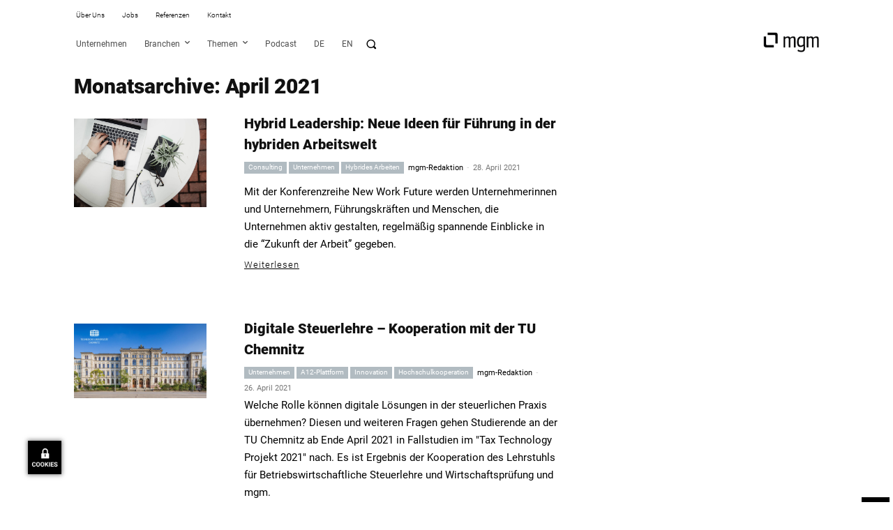

--- FILE ---
content_type: text/css;charset=UTF-8
request_url: https://www.mgm-tp.com/global-content/ccm19/ccm19/public/app.css?apiKey=82a5f4a5f4fa2adb45fa9b2a9033b1987735234dde9ffbf0&domain=0f31581&gen=2&theme=7cb6991&v=1762768668
body_size: 8732
content:
:root.ccm-blocked,body.ccm-blocked{overflow:hidden!important}:root.ccm--is-loading{filter:brightness(.8) grayscale(50%)!important;cursor:wait!important}:root.ccm--is-loading *{pointer-events:none!important}.ccm-root,.ccm-root *{color:revert!important;background:revert!important;margin:revert!important;padding:revert!important;border:revert!important;border-radius:revert!important;width:revert!important;height:revert!important;max-height:revert!important;min-height:revert!important;max-width:revert!important;min-width:revert!important;outline:revert!important;text-align:revert!important;line-height:revert!important;filter:revert!important;pointer-events:revert!important;overflow:revert!important;display:revert!important;visibility:revert!important;box-shadow:revert!important;float:revert!important;position:revert!important;top:revert!important;right:revert!important;bottom:revert!important;left:revert!important;opacity:revert!important;transform:revert!important;-webkit-text-size-adjust:none!important;box-sizing:border-box!important}.ccm-root [hidden]{display:none!important}.ccm-root::before,.ccm-root::after,.ccm-root *::before,.ccm-root *::after{content:none!important}.ccm-root{font-weight:300!important;font-style:normal!important;font-size:15px!important;line-height:1.4!important;text-align:left!important;color:#111111!important;contain:style!important}.ccm-root .ccm--tab-used [role="document"][tabindex]:focus-visible,.ccm-root .ccm--tab-used [role="document"][tabindex]:focus{outline:1px dashed rgb(17 17 17 / .8)!important;outline-offset:0.56ex!important}.ccm-root [role="document"][tabindex]:focus-visible,.ccm-root [role="document"][tabindex]:focus{outline:none!important;box-shadow:none!important}.ccm-root a:link,.ccm-root a:visited{color:#111111!important}.ccm-root a:hover{color:#111111!important}.ccm-root a:focus{color:#111111!important}.ccm-root p{display:block!important;margin:0 0 15px!important;padding:0!important;font-weight:inherit!important;font-style:inherit!important;font-size:inherit!important;line-height:inherit!important}.ccm--p{margin-bottom:15px!important}.ccm--p>:last-child{margin-bottom:0!important}.ccm-root q::before{content:open-quote!important}.ccm-root q::after{content:close-quote!important}.ccm-root strong{font-weight:500!important}.ccm-root ul{display:block!important;margin:0!important;padding:0!important;font-size:inherit!important;list-style:none!important}.ccm-root ul li{display:block!important;margin:0!important;padding:0!important;background:none!important}.ccm-root input[type="checkbox"]::before,.ccm-root input[type="checkbox"]:checked::before,.ccm-root input[type="checkbox"]::after,.ccm-root input[type="checkbox"]:checked::after,.ccm-root input[type="radio"]::before,.ccm-root input[type="radio"]:checked::before,.ccm-root input[type="radio"]::after,.ccm-root input[type="radio"]:checked::after,.ccm-root ul li::marker,.ccm-root ul li::before{content:none!important;content:revert!important}.ccm-root a.ccm-must-show{display:inline!important}.ccm--badge,.ccm-root .button,.ccm-root button{display:inline-block!important;display:-webkit-inline-flex!important;display:inline-flex!important;position:static!important;justify-content:center!important;align-items:center!important;margin:0!important;padding:0 20px!important;width:auto!important;height:auto!important;min-width:0!important;min-height:41px!important;max-width:100%!important;max-height:none!important;font-weight:inherit!important;font-style:inherit!important;font-size:inherit!important;line-height:1!important;text-align:center!important;white-space:normal!important;color:#ececec!important;background:#343434!important;border:3px solid #343434!important;border-radius:0!important;box-shadow:none!important;transition:all 128ms ease-out 0s!important;cursor:pointer!important;-webkit-appearance:none!important;appearance:none!important}.ccm-root .button:link,.ccm-root .button:visited{text-decoration:none!important;color:#ececec!important}.ccm-root .button:hover,.ccm-root .button:focus,.ccm-root button:hover,.ccm-root button:focus{display:inline-block!important;display:-webkit-inline-flex!important;display:inline-flex!important;margin:0!important;padding:0 20px!important;text-decoration:none!important;color:#ececec!important;border:3px solid #3e3e3e!important;border-radius:0!important;box-shadow:none!important}.ccm-root .button:focus,.ccm-root button:focus{background-color:#3c3c3c!important;outline:1px dashed rgb(236 236 236 / .8)!important;outline-offset:-6px!important}.ccm-root .button:hover,.ccm-root button:hover{background-color:#525252!important;border-color:#525252!important}.ccm-root .button::before,.ccm-root .button::after,.ccm-root button::before,.ccm-root button::after{content:none!important}.ccm-root .button.ccm--button-primary,.ccm-root button.ccm--button-primary{color:#ececec!important;background:#007900!important;border-color:#007900!important}.ccm-root .button.ccm--button-primary:link,.ccm-root .button.ccm--button-primary:visited{color:#ececec!important}.ccm-root .button.ccm--button-primary:focus,.ccm-root button.ccm--button-primary:focus{color:#ececec!important;background-color:#018701!important;border-color:#028b02!important;outline-color:rgb(236 236 236 / .8)!important}.ccm-root .button.ccm--button-primary:hover,.ccm-root .button.ccm--button-primary:focus,.ccm-root button.ccm--button-primary:hover,.ccm-root button.ccm--button-primary:focus{color:#ececec!important;background-color:#07ad07!important;border-color:#07ad07!important}.ccm-root .button.ccm--decline-cookies,.ccm-root button.ccm--decline-cookies{color:#ececec!important;background-color:#343434!important;border-color:#343434!important}.ccm-root .button.ccm--decline-cookies:link,.ccm-root .button.ccm--decline-cookies:visited{color:#ececec!important}.ccm-root .button.ccm--decline-cookies:focus,.ccm-root button.ccm--decline-cookies:focus{color:#ececec!important;background-color:#3c3c3c!important;border-color:#3e3e3e!important;outline-color:rgb(236 236 236 / .8)!important}.ccm-root .button.ccm--decline-cookies:hover,.ccm-root button.ccm--decline-cookies:hover{color:#ececec!important;background-color:#525252!important;border-color:#525252!important}.ccm-root .button.ccm-info-button,.ccm-root button.ccm-info-button{-webkit-flex:0 0 auto!important;flex:0 0 auto!important;display:block!important;padding-right:0!important;padding-left:0!important;width:21px!important;height:21px!important;min-height:0!important;font-weight:600!important;font-size:14px!important;color:#666977!important;background:rgb(255 255 255 / .4)!important;border:2px solid #666977!important;border-radius:50%!important;overflow:hidden!important}.ccm-root .button.ccm-info-button:hover,.ccm-root .button.ccm-info-button:focus,.ccm-root button.ccm-info-button:hover,.ccm-root button.ccm-info-button:focus{padding-right:0!important;padding-left:0!important;border-width:2px!important;border-radius:50%!important;background:rgb(255 255 255 / .6)!important}.ccm-root button.ccm-info-button:focus,.ccm-root .button.ccm-info-button:focus{color:#575965!important;outline-color:rgb(87 89 101 / .95)!important;border-color:#575965!important;outline-offset:2px!important;outline-style:dotted!important}.ccm-root .button.ccm-info-button:hover,.ccm-root button.ccm-info-button:hover{color:#007900!important;border-color:#007900!important}.ccm--badge{padding-right:5px!important;padding-left:4px!important;height:16px!important;font-weight:400!important;font-size:9px!important;border:none!important;border-radius:2px!important;cursor:default!important}.ccm-root .button.ccm--small,.ccm-root button.ccm--small{padding-right:6px!important;padding-left:6px!important;min-height:25px!important;font-size:11px!important;border-radius:3px!important}.ccm-root .button.ccm--small:hover,.ccm-root .button.ccm--small:focus,.ccm-root button.ccm--small:hover,.ccm-root button.ccm--small:focus{padding-right:6px!important;padding-left:6px!important;min-height:25px!important;font-size:11px!important;border-radius:3px!important}.ccm-root input[type="checkbox"]{display:inline-block!important;position:static!important;margin:0!important;padding:0!important;width:auto!important;height:auto!important;min-width:0!important;min-height:0!important;opacity:1!important;-webkit-appearance:checkbox!important;-moz-appearance:checkbox!important;appearance:auto!important}.ccm-root input[type="checkbox"]::before,.ccm-root input[type="checkbox"]::after{display:inline!important;position:static!important;width:auto!important;height:auto!important;min-width:0!important;min-height:0!important;font-family:inherit!important;font-weight:inherit!important;font-size:inherit!important;line-height:inherit!important;color:inherit!important;background:none!important;border:none!important}.ccm-root input[type="checkbox"]+label{position:relative!important;margin:0!important;font-size:inherit!important;line-height:inherit!important;color:inherit!important;cursor:pointer!important}.ccm-root input[type="checkbox"]:checked+label::before,.ccm-root input[type="checkbox"]:checked+label::after,.ccm-root input[type="checkbox"]:not(:checked)+label::before,.ccm-root input[type="checkbox"]:not(:checked)+label::after,.ccm-root input[type="checkbox"]+label::before,.ccm-root input[type="checkbox"]+label::after{margin:0!important;padding:0!important}.ccm-root input[type="checkbox"][disabled]+label{pointer-events:none!important}.ccm-root input[type="checkbox"][class*="ccm-checkbox-type--"]{display:block!important;position:absolute!important;opacity:0!important;z-index:-1!important;width:0!important;height:0!important;margin:0!important}.ccm-root input[type="checkbox"][class*="ccm-checkbox-type--"].ccm-checkbox-align--right{right:0!important;margin:0!important;order:1!important}.ccm-root input[type="checkbox"][class*="ccm-checkbox-type--"]+label{display:flex!important;align-items:center!important;margin:0!important;padding:0 0 0 45px!important;min-height:30px!important}.ccm-root input[type="checkbox"][class*="ccm-checkbox-type--"].ccm-checkbox-align--right+label{padding-right:45px!important;padding-left:0!important}.ccm-root input[type="checkbox"][class*="ccm-checkbox-type--"]+label+button{order:2!important}.ccm-root input[type="checkbox"].ccm-checkbox-type--checkbox+label::after{content:''!important;display:-webkit-flex!important;display:flex!important;justify-content:center!important;align-items:center!important;position:absolute!important;top:3px!important;right:auto!important;bottom:auto!important;left:0!important;transform:none!important;width:24px!important;height:24px!important;font-weight:400!important;font-size:27px!important;color:#007900!important;background:rgb(255 255 255 / .4)!important;border:1px solid #007900!important;border-radius:2px!important;opacity:1!important}.ccm-root input[type="checkbox"][class*="ccm-checkbox-type--"]:focus+label::after,.ccm-root input[type="checkbox"][class*="ccm-checkbox-type--"]:focus+label::before,.ccm-root input[type="checkbox"][class*="ccm-checkbox-type--"]:active+label::after,.ccm-root input[type="checkbox"][class*="ccm-checkbox-type--"]:active+label::before{box-shadow:0 -.3px 4px #444!important}.ccm-root input[type="checkbox"].ccm-checkbox-type--checkbox.ccm-checkbox-align--right+label::after{right:0!important;left:auto!important}.ccm-root input[type="checkbox"].ccm-checkbox-type--checkbox:checked+label::after{content:'\2713'!important;color:#ececec!important;background-color:#007900!important}.ccm-root input[type="checkbox"].ccm-checkbox-type--checkbox:indeterminate+label::after{content:'\2501'!important;color:#007900!important;background-color:rgb(255 255 255 / .4)!important}.ccm-root input[type="checkbox"].ccm-checkbox-type--checkbox[disabled]+label::after{color:#444!important;background-color:#ccc!important;border-color:#666!important}.ccm-root input[type="checkbox"].ccm-checkbox-type--switch+label::before{content:''!important;display:block!important;position:absolute!important;top:9px!important;right:auto!important;bottom:auto!important;left:0!important;transform:none!important;width:32px!important;height:12px!important;background:#c0c0c0!important;border:none!important;border-radius:6px!important;transition:background-color 128ms ease-out 0s!important;opacity:1!important}.ccm-root input[type="checkbox"].ccm-checkbox-type--switch.ccm-checkbox-align--right+label::before{right:0!important;left:auto!important}.ccm-root input[type="checkbox"].ccm-checkbox-type--switch:checked+label::before{background-color:#c1efc1!important}.ccm-root input[type="checkbox"].ccm-checkbox-type--switch:indeterminate+label::before{background-color:#55e755!important}.ccm-root input[type="checkbox"].ccm-checkbox-type--switch+label::after{content:''!important;display:block!important;position:absolute!important;top:7px!important;right:auto!important;bottom:auto!important;left:0!important;transform:none!important;width:16px!important;height:16px!important;background:#f7f7f7!important;border:none!important;border-radius:50%!important;box-shadow:0 1px 2px 0 rgb(0 0 0 / .25)!important;transition:all 128ms ease-out 0s!important;opacity:1!important}.ccm-root input[type="checkbox"].ccm-checkbox-type--switch.ccm-checkbox-align--right+label::after{right:18px!important;left:auto!important}.ccm-root input[type="checkbox"].ccm-checkbox-type--switch:checked+label::after{content:''!important;left:18px!important;background-color:#007900!important}.ccm-root input[type="checkbox"].ccm-checkbox-type--switch:checked.ccm-checkbox-align--right+label::after{right:0!important;left:auto!important}.ccm-root input[type="checkbox"].ccm-checkbox-type--switch:indeterminate+label::after{content:''!important;left:8px!important;background-color:#0abd0a!important}.ccm-root input[type="checkbox"].ccm-checkbox-type--switch:indeterminate.ccm-checkbox-align--right+label::after{right:8px!important;left:auto!important}.ccm-root input[type="checkbox"].ccm-checkbox-type--switch[disabled]:checked+label::before{background-color:#a7a7a7!important}.ccm-root input[type="checkbox"].ccm-checkbox-type--switch[disabled]:checked+label::after{background-color:#676767!important}.ccm-control-panel--purpose input[type="checkbox"][class*="ccm-checkbox-type--"].ccm-checkbox-align--right{top:24px!important;right:48px!important}.ccm-control-panel--purpose input[type="checkbox"][class*="ccm-checkbox-type--"].ccm-checkbox-align--right+label{padding-right:100px!important;max-width:calc(100% - 36px)!important}.ccm-control-panel--purpose .ccm-control-panel--purpose--name{max-width:calc(100% - 36px)!important}.ccm-control-panel--purpose input[type="checkbox"][class*="ccm-checkbox-type--"].ccm-checkbox-align--right+label .ccm--badge{position:absolute!important;z-index:1!important;top:4px!important;right:45px!important;padding:0 8px!important;height:22px!important;font-size:13px!important;border-radius:3px!important}.ccm-root .ccm--tree-node{position:relative!important;margin-top:0px!important}.ccm-root .ccm--tree-node-toggle{display:block!important;position:absolute!important;top:0!important;right:100%!important;margin:-5px!important;padding:5px!important;width:30px!important;height:30px!important;color:inherit!important;background:transparent!important;border:none!important;border-radius:50%!important;transition:transform 64ms ease-out 0s!important}.ccm-root .ccm--tree-node-toggle:hover,.ccm-root .ccm--tree-node-toggle:focus{display:inline!important;margin:-5px!important;padding:5px!important;width:30px!important;height:30px!important;color:inherit!important;background:transparent!important;border:none!important;border-radius:50%!important;transition:transform 64ms ease-out 0s!important;outline:none!important}.ccm-root .ccm--tree-node-toggle::before,.ccm-root .ccm--tree-node-toggle::after{content:''!important;display:block!important;position:absolute!important;top:10px!important;left:12px!important;width:0!important;height:0!important;border:6px solid!important;border-color:#fff0 #fff0 #fff0 #292929!important;transition:opacity 128ms ease-out 0s,border-color 128ms ease-out 0s!important}.ccm-root .ccm--tree-node-toggle::before{opacity:0!important;filter:drop-shadow(0 0 2px #888) blur(3px)!important}.ccm-root .ccm--tree-node-toggle:focus::before{opacity:0.9!important}.ccm-root .ccm--tree-node-toggle:hover::after,.ccm-root .ccm--tree-node-toggle:focus::after{border-color:#fff0 #fff0 #fff0 #0abd0a!important}.ccm-root .ccm--tree-node.ccm--tree-node--open .ccm--tree-node-toggle{transform:rotate(45deg)!important}.ccm-root .ccm--tree-node.ccm--tree-node--open .ccm--tree-node-toggle::before,.ccm-root .ccm--tree-node.ccm--tree-node--open .ccm--tree-node-toggle::after{transform:translate(2px,1px)!important}.ccm-root .ccm--tree-node:not(.ccm--tree-node--open) .ccm--collapsable{display:none!important}div.ccm--h4{margin-bottom:10px!important;font-weight:500!important;font-size:1.125em!important}.ccm-modal{display:block!important;position:fixed!important;top:auto!important;right:0!important;bottom:100%!important;left:0!important;width:100%!important;height:100%!important;background:transparent!important;pointer-events:none!important;opacity:0!important;z-index:2147483647!important;transition:opacity 400ms ease-out 0s!important;visibility:hidden!important}.ccm-modal.ccm-show{top:0!important;bottom:0!important;pointer-events:auto!important;opacity:1!important;visibility:visible!important}.ccm-modal.ccm--is-blocking{background-color:rgb(0 0 0 / .3)!important}.ccm-modal.ccm--is-blocking[inert]{background-color:#fff0!important}.ccm-modal-inner{display:-webkit-flex!important;display:flex!important;-webkit-flex-flow:column nowrap!important;flex-flow:column nowrap!important;position:absolute!important;top:0!important;left:0!important;transform:none!important;width:100%!important;height:auto!important;max-width:none!important;max-height:100%!important;background:#fff!important;transition:all 1s cubic-bezier(0,0,0,1) 0s!important;box-shadow:0 0 20px 0 rgb(0 0 0 / .4)!important}.ccm-modal.fixed-height .ccm-modal-inner,.ccm-modal.ccm-control-panel .ccm-modal-inner{height:100%!important}.ccm--tcf-enabled .ccm-modal.ccm-widget .ccm-modal-inner{max-height:100%!important}@media screen and (min-width:64.0625em){.ccm-modal-inner{top:50%!important;left:0!important;transform:translate(-50%,-50%)!important;width:90%!important;height:auto!important;max-width:640px!important;max-height:90%!important}.ccm-modal.ccm-show .ccm-modal-inner{left:50%!important;max-height:60%!important}.ccm-modal.ccm-show.ccm-control-panel .ccm-modal-inner{height:auto!important;max-height:80%!important}.ccm--is-ie .ccm-modal.ccm-show .ccm-modal-inner{height:90%!important}.ccm-modal.fixed-height .ccm-modal-inner{height:90%!important;max-width:960px!important;max-height:none!important}.ccm-modal:not(.ccm--is-blocking){right:auto!important;bottom:auto!important;width:0!important;height:0!important}.ccm-modal:not(.ccm--is-blocking) .ccm-modal-inner{position:fixed!important}}@media screen and (min-width:64.0625em) and (max-height:50em){.ccm-modal.ccm-show .ccm-modal-inner{max-height:80%!important}}.ccm-modal--header{position:relative!important;padding:30px 25px!important;background-color:#ffffff!important}.ccm-modal--body{-webkit-flex:1 1 auto!important;flex:1 10 auto!important;position:relative!important;padding:30px 25px!important;min-height:0!important;background:#ffffff!important;border-bottom:1px solid #e6e6e6!important;overflow-x:hidden!important;overflow-y:auto!important;overscroll-behavior:contain!important}.ccm--is-ie .ccm-modal--body{overflow-y:hidden!important}.ccm-modal--footer{display:-webkit-flex!important;display:flex!important;-webkit-flex-flow:row wrap!important;flex-flow:row wrap!important;justify-content:space-around!important;padding:30px 25px!important;background-color:#ffffff!important}.ccm-modal--footer .ccm-link-container a:link,.ccm-modal--footer .ccm-link-container a:visited{color:rgb(0 0 0 / .9)!important}.ccm-modal--footer .ccm-link-container a:hover{color:#000000!important}.ccm-modal--footer .ccm-link-container a:focus{color:#000000!important}.ccm-modal--footer .ccm-link-container>a::before{background:rgb(0 0 0 / .6)!important}.ccm-modal:not(.ccm-widget) .ccm-modal--footer:not(.ccm-link-container-sub-footer){padding-bottom:20px!important}.ccm-modal:not(.ccm-widget) .ccm-modal--footer>button,.ccm-modal:not(.ccm-widget) .ccm-modal--footer>.button{margin-bottom:10px!important}.ccm-modal:not(.ccm-widget) .ccm-modal--footer>button:hover,.ccm-modal:not(.ccm-widget) .ccm-modal--footer>.button:hover,.ccm-modal:not(.ccm-widget) .ccm-modal--footer>button:focus,.ccm-modal:not(.ccm-widget) .ccm-modal--footer>.button:focus{margin-bottom:10px!important}.ccm-modal--title{font-weight:500!important;font-size:20px!important}.ccm-modal--subline{margin-inline-start:0.125em!important;font-size:0.75em!important;margin-top:0.4em!important;margin-bottom:-1.25em!important}.ccm-inner-overflow{padding-right:17px!important;padding-right:var(--ccm--scrollbar-width,17px)!important;width:100%!important;max-height:100%!important;overflow-x:hidden!important;overflow-y:scroll!important}.cover-scrollbar{display:-webkit-flex!important;display:flex!important;-webkit-flex-flow:row nowrap!important;flex-flow:row nowrap!important}@media screen and (min-width:64.0625em){.cover-scrollbar{position:relative!important}.cover-scrollbar::before{content:''!important;display:block!important;position:absolute!important;top:0!important;right:0!important;bottom:0!important;width:17px!important;width:var(--ccm--scrollbar-width,17px)!important;height:100%!important;background:#ffffff!important;z-index:1!important}}.ccm-link-container{display:-webkit-flex!important;display:flex!important;-webkit-flex-flow:row wrap!important;flex-flow:row wrap!important;font-size:14px!important}.ccm-link-container a:link,.ccm-link-container a:visited{position:relative!important;color:#111111!important;transition:color 128ms ease-out 0s!important}.ccm-link-container a:hover{color:#111111!important}.ccm-link-container a:focus{color:#111111!important}.ccm-link-container>a:not(:first-child){margin-left:16px!important}.ccm-link-container>a::before{display:none!important;content:''!important;position:absolute!important;top:4px!important;left:-8px!important;bottom:4px!important;width:1px!important;background:rgb(0 0 0 / .3)!important;pointer-events:none!important}.ccm-link-container>a:not(:first-child)::before{display:block!important}.ccm-link-container-sub-footer{justify-content:space-between!important;padding:10px 30px!important;border-top:1px solid #e6e6e6!important;background:#f5f5f5!important}@media screen and (max-width:64em){.ccm-modal.ccm-widget .ccm-modal-inner{top:auto!important;bottom:0!important}}@media screen and (max-width:40em){.ccm-modal.ccm-widget .ccm-modal-inner{max-height:80%!important}}@media screen and (max-width:40em) and (min-height:50.75em){.ccm-modal.ccm-widget .ccm-modal-inner{max-height:70%!important}}@media screen and (max-width:20em),screen and (max-height:34em){.ccm-modal.ccm-widget .ccm-modal-inner{max-height:100%!important}}@media screen and (min-width:64.0625em){.ccm--tcf-enabled .ccm-widget .ccm-modal-inner{max-width:720px!important}.ccm--tcf-enabled .ccm-widget.ccm--alignment--top .ccm-modal-inner,.ccm--tcf-enabled .ccm-widget.ccm--alignment--bottom .ccm-modal-inner{height:auto!important}.ccm-widget.ccm--alignment--top .ccm-modal-inner,.ccm-widget.ccm--alignment--bottom .ccm-modal-inner{right:0!important;left:0!important;transform:none!important;width:100%!important;height:375px!important;max-width:none!important}.ccm-widget.ccm--alignment--top .ccm-modal-inner{top:0!important;bottom:auto!important}.ccm-widget.ccm--alignment--bottom .ccm-modal-inner{top:auto!important;bottom:0!important}.ccm-widget.ccm--alignment--bottomleft .ccm-modal-inner{height:600px!important;width:318px!important;max-width:318px!important;bottom:40px!important;left:40px!important;top:auto!important;transform:translate(0%,-5%)!important}.ccm-widget.ccm--alignment--bottomleft .ccm-widget--buttons{align-items:center!important;padding-top:10px!important}.ccm-widget.ccm--alignment--bottomleft .ccm-widget--buttons .button.ccm--save-settings{font-weight:200!important;text-shadow:none!important}.ccm-widget.ccm--alignment--bottomleft .ccm-widget--buttons .button,.ccm-widget.ccm--alignment--bottomleft .ccm-widget--buttons button{padding:0 20px!important;text-transform:inherit!important;margin-bottom:15px!important;display:inherit!important;flex-basis:inherit!important}.ccm-widget.ccm--alignment--bottomright .ccm-modal-inner{height:600px!important;width:318px!important;max-width:318px!important;bottom:40px!important;left:auto!important;right:40px!important;top:auto!important;transform:translate(0%,-5%)!important}.ccm-widget.ccm--alignment--bottomright .ccm-widget--buttons{align-items:center!important;padding-top:10px!important}.ccm-widget.ccm--alignment--bottomright .ccm-widget--buttons .button.ccm--save-settings{font-weight:200!important;text-shadow:none!important}.ccm-widget.ccm--alignment--bottomright .ccm-widget--buttons .button,.ccm-widget.ccm--alignment--bottomright .ccm-widget--buttons button{padding:0 20px!important;text-transform:inherit!important;margin-bottom:15px!important;display:inherit!important;flex-basis:inherit!important}.ccm-widget.ccm--alignment--top .ccm-modal--footer{order:-1!important}}.ccm-widget{transition:filter 200ms ease-out,-moz-filter 200ms ease-out,-webkit-filter 200ms ease-out!important}.ccm-widget .ccm-modal--header{padding-top:0!important;padding-bottom:0!important}.ccm-widget .ccm-modal--body{display:-webkit-flex!important;display:flex!important;-webkit-flex-flow:column nowrap!important;flex-flow:column nowrap!important}.ccm-widget .ccm-modal--footer{-webkit-flex-flow:column nowrap!important;flex-flow:column nowrap!important;justify-content:normal!important;align-items:center!important;padding-top:10px!important;padding-bottom:10px!important}.ccm-widget .ccm-modal--footer>:not(:last-child){margin-bottom:15px!important}@media screen and (min-width:64.0625em){.ccm-widget .ccm-modal--footer{-webkit-flex-flow:row nowrap!important;flex-flow:row nowrap!important;justify-content:space-between!important;align-items:center!important}.ccm-widget .ccm-modal--footer>:not(:last-child){margin-bottom:0!important}}.ccm-powered-by a{font-size:13px!important;transition:color 128ms ease-out 0s!important}.ccm-powered-by a:link,.ccm-powered-by a:visited{color:rgb(0 0 0 / .75)!important}.ccm-powered-by a:hover{color:rgb(0 0 0 / .9)!important}.ccm-powered-by a:focus{color:rgb(0 0 0 / .9)!important}.ccm-widget--logo{display:-webkit-flex!important;display:flex!important;-webkit-flex-flow:row nowrap!important;flex-flow:row nowrap!important;justify-content:center!important;align-items:flex-start!important;padding-top:20px!important}.ccm-widget--logo img{width:auto!important;height:80px!important;object-fit:scale-down!important}@media screen and (max-width:64em) and (max-height:60em),screen and (max-height:30em){.ccm-widget--logo{display:none!important}}.ccm-widget--text{-webkit-flex:1 1 auto!important;flex:1 1 auto!important;position:relative!important;margin-bottom:1px!important;min-height:150px!important;padding-bottom:4px!important}.ccm-widget--text::after{content:''!important;display:block!important;position:absolute!important;right:0!important;bottom:-1px!important;left:0!important;width:100%!important;height:31px!important;background-image:linear-gradient(to top,#ffffff 50%,#fff0 100%)!important}.ccm--tcf-enabled .ccm-widget--text.cover-scrollbar::before{content:none!important}.ccm-widget--text .ccm-inner-overflow{padding-right:0!important;padding-bottom:26px!important;padding-left:0!important;height:auto!important}.ccm--tcf-enabled .ccm-widget--text .ccm-inner-overflow{padding-right:0!important;overflow-y:auto!important}.ccm-widget--text .ccm-widget--title{margin-bottom:10px!important;font-weight:600!important;font-size:24px!important;line-height:1!important}.ccm-widget--introduction>:last-child{margin-bottom:0!important}.ccm--lcp-lunacy .ccm-widget--title{font-size:17px!important}.ccm--lcp-lunacy .ccm-widget--introduction{font-size:13px!important}.ccm--lcp-lunacy .ccm-widget--tcf-disclosure>[title],.ccm--lcp-lunacy .ccm--p{display:flex!important;flex-flow:row wrap!important}.ccm--lcp-lunacy .ccm-widget--tcf-disclosure>[title]>*,.ccm--lcp-lunacy .ccm--p>:not(.ccm-widget--tcf-disclosure):not([title]){flex:0 0 auto!important;margin-right:0.25em!important;max-width:100%!important}.ccm-widget--purposes{display:-webkit-flex!important;display:flex!important;-webkit-flex-flow:row wrap!important;flex-flow:row wrap!important;justify-content:center!important;margin-top:10px!important;margin-bottom:20px!important}.ccm-widget--purposes .ccm--group-title{margin-top:5px!important;margin-bottom:6px!important;font-weight:600!important;font-size:0.875em!important}.ccm-widget--tcf-p,.ccm-widget--tcf-sf,.ccm-widget--tcf-gvl,.ccm-widget--purpose{display:-webkit-flex!important;display:flex!important;-webkit-flex-flow:row wrap!important;flex-flow:row wrap!important;margin:0 10px 10px!important}.ccm-root.ccm--tcf-enabled .ccm-widget--purposes>*{flex:1 0 100%!important;margin-bottom:5px!important}.ccm-widget--purposes input[type="checkbox"][class*="ccm-checkbox-type--"]+label{max-width:calc(100% - 22px)!important;min-height:20px!important}.ccm-widget--purposes input[type="checkbox"].ccm-checkbox-type--checkbox+label{padding-left:26px!important}.ccm-widget--purposes input[type="checkbox"].ccm-checkbox-type--checkbox+label::after{top:0!important;width:20px!important;height:20px!important;font-size:20px!important}.ccm-widget--purposes input[type="checkbox"].ccm-checkbox-type--switch+label::before{top:5px!important}.ccm-widget--purposes input[type="checkbox"].ccm-checkbox-type--switch+label::after{top:3px!important}.ccm-widget--purpose--name{font-weight:500!important}.ccm-widget--purpose--description{-webkit-flex:1 0 100%!important;flex:1 0 100%!important;margin-top:10px!important;font-size:0.875em!important;order:4!important}.ccm-widget--purpose--description-description{-webkit-flex:1 0 100%!important;flex:1 0 100%!important;margin-top:10px!important;font-size:0.875em!important;order:3!important}.ccm-widget--purpose--description{-webkit-flex:1 0 100%!important;flex:1 0 100%!important;margin-top:3px!important;font-size:0.875em!important;order:3!important}.ccm-widget--purpose--description p{margin-bottom:10px!important}.ccm-widget--tcf-p .ccm--tcf-options{-webkit-flex:1 0 100%!important;flex:1 0 100%!important;margin:10px 0 20px!important;order:4!important}.ccm-widget--purposes .button.ccm-info-button,.ccm-widget--purposes button.ccm-info-button{position:relative!important;top:1px!important;margin-left:5px!important;width:17px!important;height:17px!important;font-weight:400!important;font-size:12px!important;border-width:1px!important}.ccm-widget--purposes .button.ccm-info-button:hover,.ccm-widget--purposes .button.ccm-info-button:focus,.ccm-widget--purposes button.ccm-info-button:hover,.ccm-widget--purposes button.ccm-info-button:focus{border-width:1px!important}.ccm-widget--purposes .ccm--badge{position:relative!important;top:2px!important;margin-left:5px!important}[class*="ccm-widget--tcf-"] .ccm--badge{margin-left:auto!important}.ccm-widget--buttons{-webkit-flex:0 0 auto!important;flex:0 0 auto!important;display:-webkit-flex!important;display:flex!important;-webkit-flex-flow:row wrap!important;flex-flow:row wrap!important;justify-content:space-around!important;align-items:stretch!important;margin-top:auto!important;margin-bottom:-10px!important}.ccm-root .ccm-widget--buttons .button,.ccm-root .ccm-widget--buttons button{-webkit-flex:0 1 auto!important;flex:0 1 auto!important;margin-bottom:10px!important;text-transform:uppercase!important;max-width:300px!important;white-space:normal!important;font-weight:400!important;font-size:1.05em!important}.ccm-widget--buttons button,.ccm-widget--buttons .button{text-shadow:1px 1px 2px rgb(0 0 0 / .4)!important}.ccm-widget--buttons button.ccm--button-primary,.ccm-widget--buttons .button.ccm--button-primary{text-shadow:1px 1px 2px rgb(0 0 0 / .4)!important}.ccm-widget--buttons button.ccm--decline-cookies,.ccm-widget--buttons .button.ccm--decline-cookies{text-shadow:1px 1px 2px rgb(0 0 0 / .4)!important}@media screen and (min-width:64.0625em){.ccm-root .ccm-widget--buttons .button,.ccm-root .ccm-widget--buttons button{-webkit-flex-basis:28%!important;flex-basis:28%!important}.ccm-widget--buttons .button.ccm--button-primary,.ccm-widget--buttons button.ccm--button-primary{-webkit-flex-basis:32%!important;flex-basis:32%!important}}@media screen and (min-height:500px){.ccm-control-panel .ccm-modal-inner{min-height:500px!important}}.ccm-root.ccm--tcf-enabled .ccm-modal.ccm-control-panel .ccm-modal--header{padding-bottom:24px!important}.ccm-root.ccm--tcf-enabled .ccm-modal.ccm-control-panel .ccm-modal--body{padding-top:0!important;overflow-y:scroll!important;overflow-x:hidden!important}.ccm-control-panel .ccm--action-buttons{display:-webkit-flex!important;display:flex!important;-webkit-flex-flow:row wrap!important;flex-flow:row wrap!important;justify-content:flex-end!important;margin-bottom:6px!important}.ccm-control-panel .ccm--action-buttons button,.ccm-control-panel .ccm--action-buttons button:hover{margin-bottom:4px!important;margin-left:4px!important}.ccm-control-panel--purposes .ccm--group-title{margin-top:15px!important;font-weight:600!important;font-size:0.875em!important;color:#0b0b0b!important}.ccm-control-panel--purpose{display:-webkit-flex!important;display:flex!important;-webkit-flex-flow:row wrap!important;flex-flow:row wrap!important;position:relative!important}.ccm--tcf-enabled .ccm-control-panel--purpose:nth-of-type(odd){background:#f0f0f0!important;padding:10px!important;border-top:1px solid #ccc!important}.ccm--tcf-enabled .ccm-control-panel--purpose:nth-of-type(even){background:transparent!important;padding:10px!important;border-top:1px solid #ccc!important}.ccm-control-panel--purpose:not(:last-child){margin-bottom:20px!important}.ccm-root.ccm--tcf-enabled .ccm-control-panel--purpose:not(:last-child){margin-bottom:0px!important}.ccm-control-panel--purpose--name,.ccm-control-panel--purpose>input[type="checkbox"]+label{-webkit-flex:1 1 auto!important;flex:1 1 auto!important;font-weight:400!important;font-size:20px!important;color:#0b0b0b!important}.ccm-root.ccm--tcf-enabled .ccm-control-panel--purpose--name,.ccm-root.ccm--tcf-enabled .ccm-control-panel--purpose>input[type="checkbox"]+label{padding-top:3px!important;min-height:24px!important;font-size:inherit!important}.ccm-control-panel--purpose.mandatory .ccm-control-panel--purpose--name,.ccm-control-panel--purpose.mandatory>input[type="checkbox"]+label{font-weight:600!important}.ccm-root.ccm--tcf-enabled .ccm-control-panel--purpose.mandatory .ccm-control-panel--purpose--name,.ccm-root.ccm--tcf-enabled .ccm-control-panel--purpose.mandatory>input[type="checkbox"]+label{font-weight:400!important;color:#0b0b0b!important}.ccm-control-panel--purpose .button.ccm-info-button,.ccm-control-panel--purpose button.ccm-info-button{position:relative!important;top:5px!important;margin-left:15px!important}.ccm-control-panel--purpose>.ccm--tree-node-toggle{display:inline-flex!important;align-items:center!important;align-self:flex-start!important;position:relative!important;top:4px!important;right:auto!important;margin:0 0 0 12px!important;padding:3px 0 3px 3px!important;width:auto!important;height:auto!important;order:2!important}.ccm-control-panel--purpose>.ccm--tree-node-toggle:hover,.ccm-control-panel--purpose>.ccm--tree-node-toggle:focus{margin:0 0 0 12px!important;padding:3px 0 3px 3px!important;width:auto!important;height:auto!important}.ccm-control-panel--purpose>.ccm--tree-node-toggle:focus::before{border-radius:3px!important;outline:1px dotted rgb(17 17 17 / .8)!important;outline-offset:2px!important}.ccm-control-panel--purpose>.ccm--tree-node-toggle::before{content:url('data:image/svg+xml,<svg viewBox="0 0 512.02 319.26" xmlns="http://www.w3.org/2000/svg"><path style="fill:%23111111!important;fill-opacity:1!important;stroke:none" d="m5.9 48.96 43.07-43.07c7.86-7.86 20.73-7.84 28.56 0l178.48 178.48 178.49-178.48c7.86-7.86 20.74-7.82 28.56 0l43.07 43.07c7.83 7.84 7.83 20.72 0 28.56l-235.84 235.84c-7.83 7.82-20.7 7.86-28.56 0l-235.83-235.84c-7.87-7.86-7.87-20.7 0-28.56z"/></svg>')!important;display:block!important;position:static!important;transform:rotateX(180deg)!important;transform-origin:center center!important;width:17px!important;height:auto!important;border:none!important;transition:transform 196ms ease-out 0s!important}.ccm-root .ccm-control-panel--purpose.ccm--tree-node--open>.ccm--tree-node-toggle,.ccm-root .ccm-control-panel--purpose.ccm--tree-node--open>.ccm--tree-node-toggle::before{transform:none!important}.ccm-root .ccm-control-panel--purpose>.ccm--tree-node-toggle::before{opacity:1!important;filter:none!important}.ccm-root .ccm-control-panel--purpose>.ccm--tree-node-toggle:after{content:none!important}.ccm-control-panel--purpose.ccm--tree-node input[type="checkbox"][class*="ccm-checkbox-type--"].ccm-checkbox-align--right{right:80px!important}.ccm-control-panel--purpose.ccm--tree-node input[type="checkbox"][class*="ccm-checkbox-type--"].ccm-checkbox-align--right+label{max-width:calc(100% - 68px)!important}.ccm-control-panel--purpose.ccm--tree-node .ccm-control-panel--purpose--name{max-width:calc(100% - 68px)!important}.ccm-root.ccm--tcf-enabled .ccm-control-panel--purpose--description-description .ccm--tree-node-toggle{right:auto!important;float:right!important;display:inline-block!important;top:auto!important}.ccm-control-panel--purpose--description{-webkit-flex:1 0 100%!important;flex:1 0 100%!important;margin-top:10px!important;font-size:0.875em!important;order:4!important}.ccm-control-panel--purpose--description-description{-webkit-flex:1 0 100%!important;flex:1 0 100%!important;margin-top:10px!important;font-size:0.875em!important;order:3!important;margin-bottom:10px!important}.ccm-control-panel--purpose--description-description.ccm--tree-node{margin-top:10px!important}.ccm-control-panel--purpose--description-description .ccm-control-panel--purpose--description{-webkit-flex:none!important;flex:none!important;font-size:inherit!important;order:0!important}.ccm-root .ccm-control-panel--purpose--description p{padding-left:10px!important;font-weight:400!important}.ccm-control-panel--purpose--embeddings{-webkit-flex:1 0 100%!important;flex:1 0 100%!important;margin-top:10px!important;order:4!important}.ccm-control-panel--purpose:not(:last-child) .ccm-control-panel--purpose--embeddings{padding-bottom:10px!important;border-bottom:1px solid rgb(0 0 0 / .05)!important}.ccm-control-panel--purpose--embedding{display:-webkit-flex!important;display:flex!important;-webkit-flex-flow:row wrap!important;flex-flow:row wrap!important;position:relative!important}.ccm-control-panel--purpose--embedding>input[type="checkbox"]+label{-webkit-flex:1 1 auto!important;flex:1 1 auto!important;color:#0b0b0b!important}.ccm-control-panel--purpose>.ccm--tcf-options{-webkit-flex:1 0 100%!important;flex:1 0 100%!important;margin:10px 0!important;order:4!important}.ccm--tcf-options{position:relative!important}.ccm--tcf-options input[type="checkbox"][class*="ccm-checkbox-type--"].ccm-checkbox-align--right+label{padding-right:80px!important;max-width:none!important}.ccm-root ul.ccm--tcf-illustrations,.ccm-root ul.ccm--tcf-vendors-list{list-style:disc outside!important}.ccm-root ul.ccm--tcf-illustrations>li,.ccm-root ul.ccm--tcf-vendors-list>li{display:list-item!important;margin-left:1.2em!important;margin-bottom:0.3em!important}.ccm-details .ccm-modal--body{display:-webkit-flex!important;display:flex!important;-webkit-flex-flow:column nowrap!important;flex-flow:column nowrap!important}@media screen and (max-height:640px){.ccm-details .ccm-modal--header{display:none!important}}.ccm-root .ccm--spacer-1{flex-grow:1!important}.ccm-root .ccm--reopen-only{display:none!important}.ccm-details-wrapper{-webkit-flex:1 1 auto!important;flex:1 1 auto!important;display:-webkit-flex!important;display:flex!important;-webkit-flex-flow:row nowrap!important;flex-flow:row nowrap!important;width:100%!important;min-height:0!important;border-bottom:1px dashed #bbb!important}.ccm--is-ie .ccm-details-wrapper{height:100%!important}.ccm-user-info{margin-top:10px!important;font-style:italic!important;font-size:0.9375em!important}.ccm-details--list{display:none!important;-webkit-flex:0 0 300px!important;flex:0 0 300px!important;position:relative!important;padding-right:15px!important;padding-right:max(15px, var(--ccm--scrollbar-width, 17px))!important}@media screen and (min-width:64.0625em){.ccm-details--list{display:-webkit-flex!important;display:flex!important}}.ccm-details--list::before{right:15px!important;right:max(15px, var(--ccm--scrollbar-width, 17px))!important;box-shadow:inset -6px 0 6px -8px rgb(0 0 0 / .75)!important}.ccm-details--list::after{content:''!important;display:block!important;position:absolute!important;top:0!important;right:15px!important;right:max(15px, var(--ccm--scrollbar-width, 17px))!important;bottom:0!important;width:0!important;height:100%!important;border-right:1px dashed #999!important;z-index:2!important}.ccm-details--list .ccm-inner-overflow{padding-right:15px!important;padding-right:max(0px, calc(15px - var(--ccm--scrollbar-width, 17px)))!important}.ccm-details--list input[type="checkbox"]{-webkit-appearance:none!important;appearance:none!important;flex:0 0 auto!important;display:block!important;margin-top:1px!important;margin-right:6px!important;width:0.867em!important;height:0.867em!important;font-size:1em!important;line-height:0.75em!important;text-align:center!important;color:#007900!important;background:rgb(255 255 255 / .4)!important;border:1px solid #007900!important;border-radius:2px!important;aspect-ratio:1!important}.ccm-details--list input[type="checkbox"]:checked:not(:indeterminate){color:#ececec!important;background-color:#007900!important;content:url('data:image/svg+xml,<svg viewBox="0 0 16 16" xmlns="http://www.w3.org/2000/svg"><path style="stroke:none!important;fill:%23ececec" d="M 5.010,15 6.702,14.804 C 8.216,9.443 11.102,4.919 14.254,1.980 L 13.186,1 C 10.069,4.064 7.219,8.944 5.830,13.664 H 5.740 C 5.117,11.901 4.209,10.031 3.104,8.392 L 2,9.140 c 1.247,1.799 2.209,3.687 3.010,5.860 z"/></svg>')!important}.ccm-details--list input[type="checkbox"][disabled][data-purpose-mandatory="true"]{color:#444!important;background-color:#ccc!important;border-color:#666!important;content:url('data:image/svg+xml,<svg viewBox="0 0 16 16" xmlns="http://www.w3.org/2000/svg"><path style="stroke:none!important;fill:%23007900" d="M 5.010,15 6.702,14.804 C 8.216,9.443 11.102,4.919 14.254,1.980 L 13.186,1 C 10.069,4.064 7.219,8.944 5.830,13.664 H 5.740 C 5.117,11.901 4.209,10.031 3.104,8.392 L 2,9.140 c 1.247,1.799 2.209,3.687 3.010,5.860 z"/></svg>')!important}.ccm-details--list input[type="checkbox"]:indeterminate{content:url('data:image/svg+xml,<svg viewBox="0 0 16 16" xmlns="http://www.w3.org/2000/svg"><path style="fill:none!important;stroke:%23007900!important;stroke-width:2" d="M 1,7.5 H 15"/></svg>')!important}ul.ccm-details--list--purposes>li:not(:last-child){margin-bottom:20px!important;padding-bottom:20px!important;border-bottom:1px dashed rgb(0 0 0 / .3)!important}.ccm-root.ccm--tcf-enabled ul.ccm-details--list--purposes>li:not(:last-child){margin-bottom:6px!important;padding-bottom:0!important;border-bottom:none!important}.ccm-root.ccm--tcf-enabled ul.ccm-details--list--purposes>li:not(.ccm-details--list--tcf--p)+li.ccm-details--list--tcf--p,.ccm-root.ccm--tcf-enabled ul.ccm-details--list--purposes>li:not(.ccm-details--list--tcf--sf)+li.ccm-details--list--tcf--sf,.ccm-root.ccm--tcf-enabled ul.ccm-details--list--purposes>li:not(.ccm-details--list--tcf)+li.ccm-details--list--tcf{margin-top:20px!important;padding-top:20px!important;border-top:1px dashed rgb(0 0 0 / .3)!important}ul.ccm-details--list--purposes>li>.ccm--wrapper{display:flex!important;flex-flow:row nowrap!important;align-items:center!important;margin-bottom:12px!important;line-height:1!important}.ccm-root.ccm--tcf-enabled ul.ccm-details--list--purposes>li>.ccm--wrapper{align-items:flex-start!important}ul.ccm-details--list--purposes>li>.ccm--wrapper>a:link,ul.ccm-details--list--purposes>li>.ccm--wrapper>a:visited,ul.ccm-details--list--purposes>li>a:link,ul.ccm-details--list--purposes>li>a:visited{flex:0 1 auto!important;display:inline-block!important;margin:0!important;padding:0!important;font-weight:500!important;font-size:14px!important;color:#111111!important}.ccm-root:not(.ccm--tcf-enabled) ul.ccm-details--list--purposes>li>.ccm--wrapper>a,.ccm-root:not(.ccm--tcf-enabled) ul.ccm-details--list--purposes>li>a{overflow:hidden!important;text-overflow:ellipsis!important;white-space:nowrap!important}.ccm-root.ccm--tcf-enabled ul.ccm-details--list--purposes>li>.ccm--wrapper>a,.ccm-root.ccm--tcf-enabled ul.ccm-details--list--purposes>li>a{font-weight:400!important}ul.ccm-details--list--purposes>li>.ccm--wrapper>a:hover,ul.ccm-details--list--purposes>li>a:hover{color:#111111!important}ul.ccm-details--list--purposes>li>.ccm--wrapper>a:focus,ul.ccm-details--list--purposes>li>a:focus{color:#111111!important}ul.ccm-details--list--purposes ul li{display:flex!important;flex-flow:row nowrap!important;margin-bottom:2px!important;line-height:normal!important}ul.ccm-details--list--purposes ul li>a:link,ul.ccm-details--list--purposes ul li>a:visited{flex:0 1 auto!important;display:inline-block!important;margin:0!important;padding:0!important;font-weight:300!important;font-size:13px!important;color:#111111!important;white-space:nowrap!important;text-overflow:ellipsis!important;overflow:hidden!important}ul.ccm-details--list--purposes ul li>a:hover{color:#111111!important}ul.ccm-details--list--purposes ul li>a:focus{color:#111111!important}ul.ccm-details--list--purposes>li>.ccm--wrapper>.ccm--badge,ul.ccm-details--list--purposes ul li .ccm--badge{flex:0 0 auto!important;margin-right:5px!important}.ccm-details--content{-webkit-flex:1 1 auto!important;flex:1 1 auto!important;position:relative!important;max-width:100%!important;font-size:14px!important;overflow-x:hidden!important}.ccm-details--content .ccm--info-box{margin-bottom:30px!important;padding:10px!important;color:#ececec!important;background:#343434!important}.ccm-details--content--section,.ccm-details--content--purpose{margin-bottom:30px!important}.ccm-details--content--section .ccm--h2,.ccm-details--content--purpose--title{position:relative!important;z-index:0!important;margin-bottom:30px!important;font-weight:600!important;font-size:22px!important;color:inherit!important;border-bottom:2px solid #111111!important}.ccm-details--content--section .ccm--h2 label,.ccm-details--content--purpose--title label{margin:0!important;font-size:inherit!important;line-height:inherit!important;color:inherit!important}.ccm-details--content--section .ccm--h3.ccm-details--content--section--title{position:relative!important;z-index:0!important;margin-bottom:30px!important;font-weight:600!important;font-size:18px!important;color:inherit!important;border-bottom:1px solid #111111!important}.ccm-details--content--section.ccm--single p:last-child{margin-bottom:0!important}.ccm-details--content--section .ccm--tcf-options{margin-top:15px!important;margin-bottom:15px!important}.ccm-root .ccm-details--content--section.ccm--single,.ccm-root .ccm-details--content--section .ccm-details--content--item,.ccm-details--content--cookie{margin-bottom:30px!important;padding-bottom:30px!important;border-bottom:1px dashed #bbb!important}.ccm-details--content--section:last-child .ccm-details--content--item:last-child,.ccm-details--content--purpose:last-child .ccm-details--content--cookie:last-child{padding-bottom:0!important;border-bottom:none!important}.ccm-details--content--item>:last-child,.ccm-details--content--cookie>:last-child{margin-bottom:0!important}.ccm-details--content--item .ccm--h3,.ccm-details--content--item .ccm--h4.ccm--tcf-permission--title,.ccm-details--content--cookie--title{position:relative!important;z-index:0!important;margin-bottom:15px!important;font-weight:500!important;font-size:1.25em!important}.ccm-details--content--item .ccm--h3 label,.ccm-details--content--cookie--title label{margin:0!important;font-size:inherit!important;line-height:inherit!important;color:inherit!important}.ccm--badge~input[type="checkbox"][class*="ccm-checkbox-type--"].ccm-checkbox-align--right+label{padding-right:100px!important}.ccm-details--content--section .ccm--h2 .ccm--badge,.ccm-details--content--section .ccm--h3 .ccm--badge,.ccm-details--content--cookie--title .ccm--badge{position:absolute!important;z-index:1!important;top:4px!important;right:45px!important;padding:0 8px!important;height:22px!important;font-size:13px!important;border-radius:3px!important}.ccm-details--embedding-assets-table-wrapper{display:block!important;margin:0 0 20px!important;width:-webkit-fit-content!important;width:-moz-fit-content!important;width:fit-content!important;max-width:100%!important;min-width:100%!important;overflow-x:auto!important}.ccm-details--embedding-assets-table{table-layout:auto!important;margin:0!important;padding:0!important;width:auto!important;min-width:100%!important;height:auto!important;color:inherit!important;background:none!important;border:none!important;border-collapse:collapse!important}.ccm-details--embedding-assets-table thead,.ccm-details--embedding-assets-table thead tr,.ccm-details--embedding-assets-table tbody,.ccm-details--embedding-assets-table tbody tr{padding:0!important;color:inherit!important;background:none!important;border:none!important}.ccm-details--embedding-assets-table thead tr th{padding:2px 5px!important;font-weight:600!important;font-size:inherit!important;text-align:left!important;color:#272727!important;background:#f0f0f0!important;border:none!important}.ccm-details--embedding-assets-table thead tr th:first-child{width:20%!important}.ccm-details--embedding-assets-table tbody tr td{vertical-align:top!important;padding:2px 5px 20px!important;font-weight:inherit!important;font-size:inherit!important;text-align:left!important;color:#0f0f0f!important;background:#f5f5f5!important;border:none!important}.ccm-details--embedding-assets-table td:first-child{word-break:break-word!important;overflow-wrap:break-word!important}.ccm-details--embedding-assets-table td:last-child{hyphens:auto!important}.ccm-details--embedding-assets-table tbody tr:nth-child(odd) td{background:#dedede!important}.ccm-details--embedding--tcf{margin-bottom:20px!important;padding:6px!important;border:1px solid rgb(0 0 0 / .25)!important;border-radius:3px!important}.ccm-details--embedding--tcf>ul>li:not(:last-child){margin-bottom:6px!important}.ccm-details--embedding--tcf ul li{line-height:normal!important}.ccm-details--embedding--tcf ul ul{margin-bottom:8px!important;margin-left:30px!important;list-style-type:disc!important}.ccm-details--embedding--tcf ul ul li{display:list-item!important}.ccm-details--embedding--tcf ul ul li:not(:last-child){margin-bottom:4px!important}@keyframes ccm-icon-show--link{from{transform:rotate(-180deg)!important;transform-origin:center center!important;width:0!important;height:0!important;border-radius:50%!important;overflow:hidden!important;box-shadow:0 0 6px 1px transparent!important}30%{border-radius:50%!important}60%{transform:none!important;width:100%!important;height:100%!important;overflow:hidden!important;box-shadow:0 0 6px 1px transparent!important}to{width:100%!important;height:100%!important;box-shadow:0 0 6px 1px rgb(0 0 0 / .5)!important}}.ccm-settings-summoner{position:fixed!important;bottom:40px!important;left:15px!important;width:48px!important;height:48px!important;pointer-events:none!important;z-index:99999999!important}.ccm-settings-summoner[hidden]{display:revert!important}.ccm-settings-summoner.ccm-show{pointer-events:auto!important}.ccm-settings-summoner:not(.ccm-show):not(.ccm-hide){visibility:hidden!important}@media screen and (min-width:64.0625em){.ccm-settings-summoner{left:40px!important}}.ccm-root .ccm-settings-summoner--link{display:block!important;position:absolute!important;top:0!important;left:0!important;width:100%!important;height:100%!important;background:none!important;border:0 none transparent!important;margin:0!important;padding:0!important;box-shadow:0 0 6px 1px rgb(0 0 0 / .5)!important}.ccm-root .ccm-settings-summoner--link:hover{background:none!important;border:0 none transparent!important;margin:0!important;padding:0!important}.ccm-root .ccm-settings-summoner.ccm-show .ccm-settings-summoner--link{animation:ccm-icon-show--link 1s cubic-bezier(.5,0,.5,1.5) 0s 1 normal forwards!important}.ccm-root .ccm-settings-summoner.ccm-hide .ccm-settings-summoner--link{opacity:0!important;transition:opacity 256ms ease-out 0s!important}.ccm-root .ccm-settings-summoner.ccm-show .ccm-settings-summoner--link:focus{outline:none!important;background:none!important;border:0 none transparent!important;margin:0!important;padding:0!important;filter:drop-shadow(0 0 .3rem rgb(0 0 0 / .4))!important}.ccm-root .ccm-settings-summoner--icon{display:block!important;width:100%!important;height:100%!important}.ccm-root .ccm-dismiss-button{display:block!important;position:absolute!important;right:15px!important;top:0!important;width:30px!important;height:30px!important;min-height:0!important;margin:0!important;padding:7px 10px!important;line-height:16px!important;border:none!important;background:transparent!important;z-index:2!important;opacity:0.6!important;color:#0b0b0b!important}.ccm-root .ccm-dismiss-button::after{display:block!important;content:url('data:image/svg+xml,<svg xmlns="http://www.w3.org/2000/svg" viewBox="0 0 8.517 8.502" height="100%" width="100%"><path style="fill:%23101010!important;fill-opacity:1!important;stroke:none" d="m 8.3,6.35 c 0.31,0.31 0.27,0.71 0,0.97 L 7.32,8.28 C 6.99,8.6 6.61,8.54 6.35,8.28 L 4.26,6.19 2.17,8.28 C 1.85,8.6 1.46,8.54 1.19,8.28 L 0.216,7.32 C -0.1,7.01 -0.043,6.6 0.216,6.35 L 2.32,4.26 0.216,2.15 c -0.309,-0.31 -0.256,-0.7 0,-0.96 L 1.19,0.216 c 0.32,-0.313 0.72,-0.262 0.98,0 L 4.26,2.3 6.35,0.216 c 0.31,-0.312 0.71,-0.261 0.97,0 L 8.3,1.19 c 0.31,0.31 0.26,0.7 0,0.96 L 6.19,4.26 Z"/></svg>') / "x"!important;width:100%!important;height:100%!important}.ccm-root .ccm-dismiss-button:focus{outline-style:dotted!important;border-radius:9px!important}.ccm-root .ccm-dismiss-button:hover,.ccm-root .ccm-dismiss-button:focus{display:block!important;margin:0!important;padding:7px 10px!important;background:transparent!important;border:none!important;opacity:1!important}.ccm-widget--language-switch{display:block!important;position:absolute!important;right:25px!important;top:0!important;z-index:1!important}.ccm-root .ccm--has-close-btn .ccm-widget--language-switch{right:46px!important}.ccm-widget--language-switch>label{margin-right:0.1em!important}.ccm-widget--language-switch>label>img,.ccm-widget--language-switch>label>svg{height:1.35em!important;vertical-align:middle!important;pointer-events:none!important;opacity:0.95!important}.ccm-widget--language-switch>select{display:inline-block!important;-webkit-appearance:none!important;width:auto!important;border:0 none transparent!important;color:#111111!important;cursor:pointer!important;background:none transparent!important;background-image:url([data-uri])!important;background-color:transparent!important;background-position:100% center!important;background-repeat:no-repeat!important;padding:0 18px 0 0!important;margin:0!important;height:29px!important;opacity:0.85!important;font-size:12px!important}.ccm-widget--language-switch>select:hover,.ccm-widget--language-switch>select:focus{opacity:1!important;background-color:transparent!important;color:#111111!important}.ccm-widget--loading{filter:brightness(.8) grayscale(50%)!important}.ccm-widget--loading *{cursor:wait!important}.ccm-root script#ccm-tcf-descriptions{display:none!important}.ccm-root [data-ccm-tcf]>:first-child{cursor:pointer!important}.ccm-root [data-ccm-tcf]>:first-child::after{content:" "!important;display:inline-block!important;width:0!important;height:0!important;margin:0 0 0 0.3em!important;border-top:.35em solid transparent!important;border-left:.45em solid #111111!important;border-bottom:.35em solid transparent!important;border-left-color:currentColor!important;opacity:0.8!important;transition:transform 128ms ease-in-out!important}.ccm-root [data-ccm-tcf].ccm-expanded :first-child::after{transform:rotate(90deg)!important}.ccm-root .ccm-tcf-description{font-size:0.95em!important;font-weight:300!important;position:relative!important;hyphens:auto!important;padding-top:0.5ex!important;padding-left:10px!important}.ccm-root .ccm--tcf-permission>p,.ccm-root .ccm-details--content--cookie>p{hyphens:auto!important}.ccm-root .ccm-tcf-description::before{content:" "!important;display:block!important;position:absolute!important;left:-0.8em!important;top:0!important;bottom:0!important;width:0!important;border-left:1px solid #111111!important;border-left-color:currentColor!important;opacity:0.5!important}.ccm-root .ccm--hidden{display:none!important}@media print{.ccm-root{display:none!important}}.ccm-cookie-declaration--table-wrapper{overflow:auto!important}.ccm-cookie-declaration--embedding-assets-table{width:100%!important;margin-bottom:1.25em!important}.ccm-cookie-declaration--embedding-assets-table th:nth-child(1){width:25%!important;min-width:9em!important}.ccm-cookie-declaration--embedding-assets-table th:nth-child(2){width:20%!important;min-width:9em!important}.ccm-cookie-declaration--embedding-assets-table th:nth-child(3){width:45%!important}.ccm-cookie-declaration--embedding-assets-list{width:100%!important}.ccm-cookie-declaration--embedding-assets-list td{padding-top:0.625rem!important;padding-bottom:0.625rem!important}.ccm-cookie-declaration--embedding-assets-list td p{margin-bottom:0.625rem!important}.ccm-cookie-declaration--embedding-assets-list td p:last-child{margin-bottom:0!important}.ccm-cookie-declaration--embedding-asset--title{margin-bottom:0.75rem!important;font-size:1.25em!important}.ccm--consent-switch>input[type="checkbox"]+label{margin-right:0.4375em!important;margin-left:0.4375em!important}@media (max-width:40em){.ccm--visible-tablet-up{display:none!important}}@media (min-width:40.0625em){.ccm--visible-mobile{display:none!important}}meta.x-base-layout-css{visibility:hidden!important}meta.x-custom-css{visibility:hidden!important}.ccm-modal--header,.ccm-modal--footer,.ccm-modal--body{background:#ffffff!important}.cover-scrollbar::before{background:transparent!important}.ccm-inner-overflow{overflow-y:auto!important}.ccm-widget--text::after{background-image:none!important}.ccm-widget--text .ccm-widget--title{margin-bottom:20px!important;font-size:27px!important}.ccm-modal--body{border-bottom:0!important}@media screen and (min-width:64.0625em){.ccm--alignment--center .ccm-modal-inner{max-width:755px!important;border:1px solid #ffffff!important;border-radius:5px!important;overflow:hidden!important}}.ccm-powered-by a:link,.ccm-powered-by a:visited,.ccm-modal--footer .ccm-link-container a:link,.ccm-modal--footer .ccm-link-container a:visited{color:#111111!important}.ccm-root .ccm-widget--buttons .button,.ccm-root .ccm-widget--buttons button,.ccm-modal--footer .button,.ccm-modal--footer .ccm--ctrl-init{border-radius:3px!important;text-transform:unset!important;text-shadow:none!important}.ccm-widget .ccm-modal--footer{margin-top:-1px!important}.ccm-root input[type="checkbox"].ccm-checkbox-type--switch:checked+label::after{background-color:#006100!important}.ccm-root input[type="checkbox"].ccm-checkbox-type--switch:checked+label::before{background-color:#0abd0a!important}.ccm-widget--logo img{width:auto!important;height:30px!important;object-fit:scale-down!important}.ccm-root{font-size:12px!important}

--- FILE ---
content_type: application/javascript
request_url: https://insights.mgm-tp.com/wp-content/themes/Newspaper-child/js/custom.js?ver=6.8.3
body_size: 872
content:


jQuery(window).scroll(function () {
  const mgmPaths = window.location.pathname.split("/");
  const mgmLang = mgmPaths[1] ?? '';
  if (tdAjaxLoop !== undefined && tdAjaxLoop.loopState) {
      if (!tdAjaxLoop.loopState.atts) {
          tdAjaxLoop.loopState.atts = {};
      }
      tdAjaxLoop.loopState.atts['lang'] = mgmLang;
  }
});

jQuery(function () {
  const mgmPaths = window.location.pathname.split("/");
  const mgmLang = mgmPaths[1] ?? '';
  tdBlocks = {
      ...tdBlocks,
      tdAjaxDoBlockRequest: function (a, c) {
          var b = JSON.stringify(a);
          if (tdLocalCache.exist(b))
              return tdBlocks.tdBlockAjaxLoadingStart(a, !0, c),
                  tdBlocks.tdAjaxBlockProcessResponse(tdLocalCache.get(b), c),
                  "td_woo_products_loop" === a.block_type && jQuery(document).trigger("td_woo_ajax_block_update", [a, c, tdLocalCache.get(b)]),
                  "cache_hit";
          tdBlocks.tdBlockAjaxLoadingStart(a, !1, c);
          var f = {
              action: "td_ajax_block",
              td_atts: a.atts,
              td_block_id: a.id,
              td_column_number: a.td_column_number,
              td_current_page: a.td_current_page,
              block_type: a.block_type,
              td_filter_value: a.td_filter_value,
              td_user_action: a.td_user_action,
              td_magic_token: tdBlockNonce,
              lang: mgmLang,
          };
          if ("td_woo_products_loop" === a.block_type) {
              -1 === td_ajax_url.indexOf("td_woo_ajax=1") && (td_ajax_url += "&td_woo_ajax=1");
              var e = JSON.parse(a.atts);
              "undefined" !== typeof e.ajax_pagination && "numbered" === e.ajax_pagination && (f.td_request_uri = window.location.pathname + window.location.search)
          }
          jQuery.ajax({
              type: "POST",
              url: td_ajax_url,
              cache: !0,
              data: f,
              success: function (d, e, f) {
                  tdLocalCache.set(b, d);
                  tdBlocks.tdAjaxBlockProcessResponse(d, c);
                  "td_woo_products_loop" === a.block_type && jQuery(document).trigger("td_woo_ajax_block_update", [a, c, d]);
                  d = jQuery("." + a.id).find("audio");
                  d.length && d.mediaelementplayer()
              },
              error: function (a, b, c) {
                  console.log(c)
              }
          })
      }
  }
})

/* wsas - 19.11.2024 */
// jQuery(function() {
//   setTimeout(() => {
//     jQuery('.tdb-mega-menu-page .sub-menu li')
//       .css({
//         'width': '102%',
//         'max-width': 'none !important'
//       })
//       .attr('style', function (i, s) { return (s || '') + 'max-width: none !important;' })
//   }, 1000);
// });

/* wsas - 20.11.2024 */
jQuery(function() {
  const resizeHeaderMenu = function () {
    jQuery('.tdb_header_menu .tdb-mega-menu .sub-menu').each(function(i, el) {
      const ulParent = el.parentElement.parentElement
      if (ulParent) {
        const left = ulParent.getBoundingClientRect().left + 4;
        jQuery(el)
        .attr('style', 'width: '+window.innerWidth+'px !important; left: -'+left+'px; transform: none;' )
      }
    });
  }
  jQuery(window).on('resize', function(){
    resizeHeaderMenu();
  });
  setTimeout(()=>{
    resizeHeaderMenu();
  }, 1000)
  resizeHeaderMenu();
});
